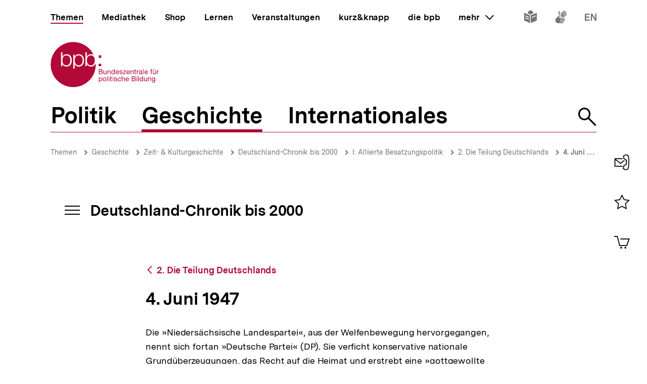

--- FILE ---
content_type: text/javascript
request_url: https://www.bpb.de/themes/custom/bpbtheme/assets/js/5816.083e634ab3e5c4da7315.js
body_size: 137
content:
"use strict";(self.webpackChunkbpb_2019=self.webpackChunkbpb_2019||[]).push([[5816],{55816:function(t,n,u){u.r(n),u.d(n,{default:function(){return l}});var l=(0,u(51900).Z)({},(function(t,n){return t("portal-target",{attrs:{name:"lightbox",multiple:""}})}),[],!0,null,null,null).exports}}]);
//# sourceMappingURL=5816.083e634ab3e5c4da7315.js.map